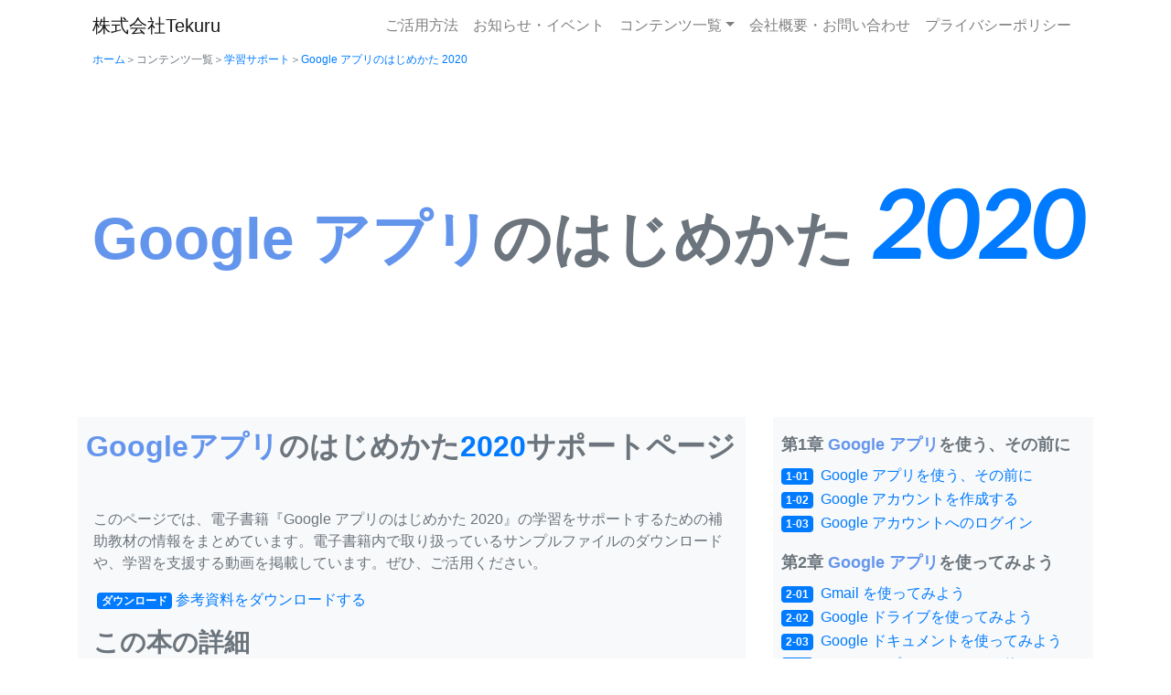

--- FILE ---
content_type: text/html; charset=UTF-8
request_url: https://tekuru.com/contents/learning_support/googleapps_basic_2020/
body_size: 11866
content:

<!DOCTYPE html>
<html lang="ja">
  <head>
    <!-- Required meta tags -->
    <meta charset="utf-8">
    <meta name="viewport" content="width=device-width, initial-scale=1, shrink-to-fit=no">

    <!--style.css の方を優先する並び-->
    <link rel='stylesheet' href='https://tekuru.com/wp-content/themes/tekuru20200821/lib/css/bootstrap.min.css' >
    <link rel="stylesheet" href="https://tekuru.com/wp-content/themes/tekuru20200821/style.css"><!--スタイルシートの呼び出し-->

    <link rel="preconnect" href="https://fonts.gstatic.com">
    <!--2020-->
    <link href="https://fonts.googleapis.com/css2?family=Lato:ital@1&display=swap" rel="stylesheet">
    <!--2021-->
    <link href="https://fonts.googleapis.com/css2?family=Viaoda+Libre&display=swap" rel="stylesheet">


    <!--Google Fonts-->
    <link rel="stylesheet" href="https://fonts.googleapis.com/css2?family=Material+Symbols+Outlined:opsz,wght,FILL,GRAD@20..48,100..700,0..1,-50..200" />


    <!-- Optional JavaScript -->
    <!-- jQuery first, then Popper.js, then Bootstrap JS     -->
    <script src="https://code.jquery.com/jquery-3.3.1.min.js" integrity="sha384-tsQFqpEReu7ZLhBV2VZlAu7zcOV+rXbYlF2cqB8txI/8aZajjp4Bqd+V6D5IgvKT" crossorigin="anonymous"></script>
    <script src="https://cdnjs.cloudflare.com/ajax/libs/popper.js/1.14.7/umd/popper.min.js" integrity="sha384-UO2eT0CpHqdSJQ6hJty5KVphtPhzWj9WO1clHTMGa3JDZwrnQq4sF86dIHNDz0W1" crossorigin="anonymous"></script>
    <script src="https://stackpath.bootstrapcdn.com/bootstrap/4.3.1/js/bootstrap.min.js" integrity="sha384-JjSmVgyd0p3pXB1rRibZUAYoIIy6OrQ6VrjIEaFf/nJGzIxFDsf4x0xIM+B07jRM" crossorigin="anonymous"></script>

    <script>
    // 無効なフィールドがある場合にフォーム送信を無効にするスターターJavaScriptの例
    (function() {
      'use strict';

      window.addEventListener('load', function() {
        // カスタムブートストラップ検証スタイルを適用するすべてのフォームを取得
        var forms = document.getElementsByClassName('needs-validation');
        // ループして帰順を防ぐ
        var validation = Array.prototype.filter.call(forms, function(form) {
          form.addEventListener('submit', function(event) {
            if (form.checkValidity() === false) {
              event.preventDefault();
              event.stopPropagation();
            }
            form.classList.add('was-validated');
          }, false);
        });
      }, false);
    })();
    </script>

    <!-- ＃リンクのスムーズスクロール -->
    <script>
      $(function(){
        // #で始まるリンクをクリックしたら実行されます
        $('a[href^="#"]').click(function() {
          // スクロールの速度
          var speed = 400; // ミリ秒で記述
          var href= $(this).attr("href");
          var target = $(href == "#" || href == "" ? 'html' : href);
          var position = target.offset().top;
          $('body,html').animate({scrollTop:position}, speed, 'swing');
          return false;
        });
      });
    </script>

    <!--#topへ戻る  -->
    <style type="text/css">
    #topbutton {
       /* ▼ボタンの表示位置を画面の右下に固定 */
       position: fixed; /* ←表示場所を固定 */
       bottom: 27px;   /* ←下端からの距離 */
       right: 18px;    /* ←右端からの距離 */
       width: 140px;     /* ←横幅 */

       /* ▼最初は非表示にしておく */
       display: none;

       /* ▼配色・配置・文字の装飾など */
       background-color: #2525aa; /* ←背景色 */
       opacity: 0.75;        /* ←透明度 */
       border-radius: 5px;  /* ←角丸の半径 */
       text-align: center;  /* ←文字の位置 */
       font-size: 120%;     /* ←文字サイズ */
       font-weight: bold;   /* ←文字の太さ */
       margin: 0px;          /* ←外側の余白 */
       padding: 5px;       /* ←内側の余白 */

       z-index: 2; /* 背面になることを防止*/
    }

    #topbutton a {
       /* ▼リンクの装飾 */
       color: white;          /* ←文字色 */
       text-decoration: none; /* ←下線なし */
    }

    #topbutton a:hover {
       /* ▼マウスが載ったときの装飾 */
       color: yellow;              /* ←文字色 */
       /* text-decoration: underline;  ←下線あり */
       text-decoration: none; /* ←下線なし */
    }
    </style>
    
    <script type="text/javascript">
    $(function() {
       // スクロールしたときに実行
       $(window).scroll(function () {
          // 目的のスクロール量を設定(px)
          var TargetPos = 350;
          // 現在のスクロール位置を取得
          var ScrollPos = $(window).scrollTop();
          // 現在位置が目的のスクロール量に達しているかどうかを判断
          if( ScrollPos >= TargetPos) {
             // 達していれば表示
             $("#topbutton").fadeIn();
          }
          else {
             // 達していなければ非表示
             $("#topbutton").fadeOut();
          }
       });
    });
    </script>

    <!--ふんわりフェードイン-->
    <style type="text/css">
    .effect-fade {
      opacity : 0;
      transform : translate(0px, 40%);
      transition : all 1750ms;
    }

    .effect-fade.effect-scroll {
      opacity : 1;
      transform : translate(0, 0);
    }
    </style>

    <script>
    window.onload = function() {
      scroll_effect();

      $(window).scroll(function(){
       scroll_effect();
      });

      function scroll_effect(){
       $('.effect-fade').each(function(){
        var elemPos = $(this).offset().top;
        var scroll = $(window).scrollTop();
        var windowHeight = $(window).height();
        if (scroll > elemPos - windowHeight){
         $(this).addClass('effect-scroll');
        }
       });
      }
    }
    </script>

    <!--ツールチップ-->
    <script>
      $(function () {
        $('[data-toggle="tooltip"]').tooltip()
      })
    </script>

    <style type="text/css">
    .tooltip-inner {
      max-width: 100%;
    }
    </style>

    <!-- Google tag (gtag.js) -->
    <script async src="https://www.googletagmanager.com/gtag/js?id=G-7Q06JX0E61"></script>
    <script>
      window.dataLayer = window.dataLayer || [];
      function gtag(){dataLayer.push(arguments);}
      gtag('js', new Date());

      gtag('config', 'G-7Q06JX0E61');
    </script>

    <link rel="shortcut icon" href="https://tekuru.com/wp-content/themes/tekuru20200821/img/favicon.png">
    <title>株式会社Tekuru｜
      Google アプリのはじめかた 2020    </title> 

    <style>
    .material-symbols-outlined {
      font-variation-settings:
      'FILL' 0,
      'wght' 400,
      'GRAD' 0,
      'opsz' 24
    }
    </style>

    <meta name="description" content="IT初心者に向け、GmailやGoogleスプレッドシートなど、各Googleアプリの使い方をお伝えしています。Kindle本(電子書籍)をAmazonで、動画教材を Udemy で配信しています。">
    <meta name="Keywords" content="Gmail,Google,Google アプリ,G Suite,Microsoft Office,Excel,IT初心者,Google 教材">

  <meta name='robots' content='max-image-preview:large' />
<link rel="alternate" title="oEmbed (JSON)" type="application/json+oembed" href="https://tekuru.com/wp-json/oembed/1.0/embed?url=https%3A%2F%2Ftekuru.com%2Fcontents%2Flearning_support%2Fgoogleapps_basic_2020%2F" />
<link rel="alternate" title="oEmbed (XML)" type="text/xml+oembed" href="https://tekuru.com/wp-json/oembed/1.0/embed?url=https%3A%2F%2Ftekuru.com%2Fcontents%2Flearning_support%2Fgoogleapps_basic_2020%2F&#038;format=xml" />
<style id='wp-img-auto-sizes-contain-inline-css' type='text/css'>
img:is([sizes=auto i],[sizes^="auto," i]){contain-intrinsic-size:3000px 1500px}
/*# sourceURL=wp-img-auto-sizes-contain-inline-css */
</style>
<style id='wp-emoji-styles-inline-css' type='text/css'>

	img.wp-smiley, img.emoji {
		display: inline !important;
		border: none !important;
		box-shadow: none !important;
		height: 1em !important;
		width: 1em !important;
		margin: 0 0.07em !important;
		vertical-align: -0.1em !important;
		background: none !important;
		padding: 0 !important;
	}
/*# sourceURL=wp-emoji-styles-inline-css */
</style>
<style id='wp-block-library-inline-css' type='text/css'>
:root{--wp-block-synced-color:#7a00df;--wp-block-synced-color--rgb:122,0,223;--wp-bound-block-color:var(--wp-block-synced-color);--wp-editor-canvas-background:#ddd;--wp-admin-theme-color:#007cba;--wp-admin-theme-color--rgb:0,124,186;--wp-admin-theme-color-darker-10:#006ba1;--wp-admin-theme-color-darker-10--rgb:0,107,160.5;--wp-admin-theme-color-darker-20:#005a87;--wp-admin-theme-color-darker-20--rgb:0,90,135;--wp-admin-border-width-focus:2px}@media (min-resolution:192dpi){:root{--wp-admin-border-width-focus:1.5px}}.wp-element-button{cursor:pointer}:root .has-very-light-gray-background-color{background-color:#eee}:root .has-very-dark-gray-background-color{background-color:#313131}:root .has-very-light-gray-color{color:#eee}:root .has-very-dark-gray-color{color:#313131}:root .has-vivid-green-cyan-to-vivid-cyan-blue-gradient-background{background:linear-gradient(135deg,#00d084,#0693e3)}:root .has-purple-crush-gradient-background{background:linear-gradient(135deg,#34e2e4,#4721fb 50%,#ab1dfe)}:root .has-hazy-dawn-gradient-background{background:linear-gradient(135deg,#faaca8,#dad0ec)}:root .has-subdued-olive-gradient-background{background:linear-gradient(135deg,#fafae1,#67a671)}:root .has-atomic-cream-gradient-background{background:linear-gradient(135deg,#fdd79a,#004a59)}:root .has-nightshade-gradient-background{background:linear-gradient(135deg,#330968,#31cdcf)}:root .has-midnight-gradient-background{background:linear-gradient(135deg,#020381,#2874fc)}:root{--wp--preset--font-size--normal:16px;--wp--preset--font-size--huge:42px}.has-regular-font-size{font-size:1em}.has-larger-font-size{font-size:2.625em}.has-normal-font-size{font-size:var(--wp--preset--font-size--normal)}.has-huge-font-size{font-size:var(--wp--preset--font-size--huge)}.has-text-align-center{text-align:center}.has-text-align-left{text-align:left}.has-text-align-right{text-align:right}.has-fit-text{white-space:nowrap!important}#end-resizable-editor-section{display:none}.aligncenter{clear:both}.items-justified-left{justify-content:flex-start}.items-justified-center{justify-content:center}.items-justified-right{justify-content:flex-end}.items-justified-space-between{justify-content:space-between}.screen-reader-text{border:0;clip-path:inset(50%);height:1px;margin:-1px;overflow:hidden;padding:0;position:absolute;width:1px;word-wrap:normal!important}.screen-reader-text:focus{background-color:#ddd;clip-path:none;color:#444;display:block;font-size:1em;height:auto;left:5px;line-height:normal;padding:15px 23px 14px;text-decoration:none;top:5px;width:auto;z-index:100000}html :where(.has-border-color){border-style:solid}html :where([style*=border-top-color]){border-top-style:solid}html :where([style*=border-right-color]){border-right-style:solid}html :where([style*=border-bottom-color]){border-bottom-style:solid}html :where([style*=border-left-color]){border-left-style:solid}html :where([style*=border-width]){border-style:solid}html :where([style*=border-top-width]){border-top-style:solid}html :where([style*=border-right-width]){border-right-style:solid}html :where([style*=border-bottom-width]){border-bottom-style:solid}html :where([style*=border-left-width]){border-left-style:solid}html :where(img[class*=wp-image-]){height:auto;max-width:100%}:where(figure){margin:0 0 1em}html :where(.is-position-sticky){--wp-admin--admin-bar--position-offset:var(--wp-admin--admin-bar--height,0px)}@media screen and (max-width:600px){html :where(.is-position-sticky){--wp-admin--admin-bar--position-offset:0px}}

/*# sourceURL=wp-block-library-inline-css */
</style><style id='wp-block-heading-inline-css' type='text/css'>
h1:where(.wp-block-heading).has-background,h2:where(.wp-block-heading).has-background,h3:where(.wp-block-heading).has-background,h4:where(.wp-block-heading).has-background,h5:where(.wp-block-heading).has-background,h6:where(.wp-block-heading).has-background{padding:1.25em 2.375em}h1.has-text-align-left[style*=writing-mode]:where([style*=vertical-lr]),h1.has-text-align-right[style*=writing-mode]:where([style*=vertical-rl]),h2.has-text-align-left[style*=writing-mode]:where([style*=vertical-lr]),h2.has-text-align-right[style*=writing-mode]:where([style*=vertical-rl]),h3.has-text-align-left[style*=writing-mode]:where([style*=vertical-lr]),h3.has-text-align-right[style*=writing-mode]:where([style*=vertical-rl]),h4.has-text-align-left[style*=writing-mode]:where([style*=vertical-lr]),h4.has-text-align-right[style*=writing-mode]:where([style*=vertical-rl]),h5.has-text-align-left[style*=writing-mode]:where([style*=vertical-lr]),h5.has-text-align-right[style*=writing-mode]:where([style*=vertical-rl]),h6.has-text-align-left[style*=writing-mode]:where([style*=vertical-lr]),h6.has-text-align-right[style*=writing-mode]:where([style*=vertical-rl]){rotate:180deg}
/*# sourceURL=https://tekuru.com/wp-includes/blocks/heading/style.min.css */
</style>
<style id='wp-block-paragraph-inline-css' type='text/css'>
.is-small-text{font-size:.875em}.is-regular-text{font-size:1em}.is-large-text{font-size:2.25em}.is-larger-text{font-size:3em}.has-drop-cap:not(:focus):first-letter{float:left;font-size:8.4em;font-style:normal;font-weight:100;line-height:.68;margin:.05em .1em 0 0;text-transform:uppercase}body.rtl .has-drop-cap:not(:focus):first-letter{float:none;margin-left:.1em}p.has-drop-cap.has-background{overflow:hidden}:root :where(p.has-background){padding:1.25em 2.375em}:where(p.has-text-color:not(.has-link-color)) a{color:inherit}p.has-text-align-left[style*="writing-mode:vertical-lr"],p.has-text-align-right[style*="writing-mode:vertical-rl"]{rotate:180deg}
/*# sourceURL=https://tekuru.com/wp-includes/blocks/paragraph/style.min.css */
</style>
<style id='global-styles-inline-css' type='text/css'>
:root{--wp--preset--aspect-ratio--square: 1;--wp--preset--aspect-ratio--4-3: 4/3;--wp--preset--aspect-ratio--3-4: 3/4;--wp--preset--aspect-ratio--3-2: 3/2;--wp--preset--aspect-ratio--2-3: 2/3;--wp--preset--aspect-ratio--16-9: 16/9;--wp--preset--aspect-ratio--9-16: 9/16;--wp--preset--color--black: #000000;--wp--preset--color--cyan-bluish-gray: #abb8c3;--wp--preset--color--white: #ffffff;--wp--preset--color--pale-pink: #f78da7;--wp--preset--color--vivid-red: #cf2e2e;--wp--preset--color--luminous-vivid-orange: #ff6900;--wp--preset--color--luminous-vivid-amber: #fcb900;--wp--preset--color--light-green-cyan: #7bdcb5;--wp--preset--color--vivid-green-cyan: #00d084;--wp--preset--color--pale-cyan-blue: #8ed1fc;--wp--preset--color--vivid-cyan-blue: #0693e3;--wp--preset--color--vivid-purple: #9b51e0;--wp--preset--gradient--vivid-cyan-blue-to-vivid-purple: linear-gradient(135deg,rgb(6,147,227) 0%,rgb(155,81,224) 100%);--wp--preset--gradient--light-green-cyan-to-vivid-green-cyan: linear-gradient(135deg,rgb(122,220,180) 0%,rgb(0,208,130) 100%);--wp--preset--gradient--luminous-vivid-amber-to-luminous-vivid-orange: linear-gradient(135deg,rgb(252,185,0) 0%,rgb(255,105,0) 100%);--wp--preset--gradient--luminous-vivid-orange-to-vivid-red: linear-gradient(135deg,rgb(255,105,0) 0%,rgb(207,46,46) 100%);--wp--preset--gradient--very-light-gray-to-cyan-bluish-gray: linear-gradient(135deg,rgb(238,238,238) 0%,rgb(169,184,195) 100%);--wp--preset--gradient--cool-to-warm-spectrum: linear-gradient(135deg,rgb(74,234,220) 0%,rgb(151,120,209) 20%,rgb(207,42,186) 40%,rgb(238,44,130) 60%,rgb(251,105,98) 80%,rgb(254,248,76) 100%);--wp--preset--gradient--blush-light-purple: linear-gradient(135deg,rgb(255,206,236) 0%,rgb(152,150,240) 100%);--wp--preset--gradient--blush-bordeaux: linear-gradient(135deg,rgb(254,205,165) 0%,rgb(254,45,45) 50%,rgb(107,0,62) 100%);--wp--preset--gradient--luminous-dusk: linear-gradient(135deg,rgb(255,203,112) 0%,rgb(199,81,192) 50%,rgb(65,88,208) 100%);--wp--preset--gradient--pale-ocean: linear-gradient(135deg,rgb(255,245,203) 0%,rgb(182,227,212) 50%,rgb(51,167,181) 100%);--wp--preset--gradient--electric-grass: linear-gradient(135deg,rgb(202,248,128) 0%,rgb(113,206,126) 100%);--wp--preset--gradient--midnight: linear-gradient(135deg,rgb(2,3,129) 0%,rgb(40,116,252) 100%);--wp--preset--font-size--small: 13px;--wp--preset--font-size--medium: 20px;--wp--preset--font-size--large: 36px;--wp--preset--font-size--x-large: 42px;--wp--preset--spacing--20: 0.44rem;--wp--preset--spacing--30: 0.67rem;--wp--preset--spacing--40: 1rem;--wp--preset--spacing--50: 1.5rem;--wp--preset--spacing--60: 2.25rem;--wp--preset--spacing--70: 3.38rem;--wp--preset--spacing--80: 5.06rem;--wp--preset--shadow--natural: 6px 6px 9px rgba(0, 0, 0, 0.2);--wp--preset--shadow--deep: 12px 12px 50px rgba(0, 0, 0, 0.4);--wp--preset--shadow--sharp: 6px 6px 0px rgba(0, 0, 0, 0.2);--wp--preset--shadow--outlined: 6px 6px 0px -3px rgb(255, 255, 255), 6px 6px rgb(0, 0, 0);--wp--preset--shadow--crisp: 6px 6px 0px rgb(0, 0, 0);}:where(.is-layout-flex){gap: 0.5em;}:where(.is-layout-grid){gap: 0.5em;}body .is-layout-flex{display: flex;}.is-layout-flex{flex-wrap: wrap;align-items: center;}.is-layout-flex > :is(*, div){margin: 0;}body .is-layout-grid{display: grid;}.is-layout-grid > :is(*, div){margin: 0;}:where(.wp-block-columns.is-layout-flex){gap: 2em;}:where(.wp-block-columns.is-layout-grid){gap: 2em;}:where(.wp-block-post-template.is-layout-flex){gap: 1.25em;}:where(.wp-block-post-template.is-layout-grid){gap: 1.25em;}.has-black-color{color: var(--wp--preset--color--black) !important;}.has-cyan-bluish-gray-color{color: var(--wp--preset--color--cyan-bluish-gray) !important;}.has-white-color{color: var(--wp--preset--color--white) !important;}.has-pale-pink-color{color: var(--wp--preset--color--pale-pink) !important;}.has-vivid-red-color{color: var(--wp--preset--color--vivid-red) !important;}.has-luminous-vivid-orange-color{color: var(--wp--preset--color--luminous-vivid-orange) !important;}.has-luminous-vivid-amber-color{color: var(--wp--preset--color--luminous-vivid-amber) !important;}.has-light-green-cyan-color{color: var(--wp--preset--color--light-green-cyan) !important;}.has-vivid-green-cyan-color{color: var(--wp--preset--color--vivid-green-cyan) !important;}.has-pale-cyan-blue-color{color: var(--wp--preset--color--pale-cyan-blue) !important;}.has-vivid-cyan-blue-color{color: var(--wp--preset--color--vivid-cyan-blue) !important;}.has-vivid-purple-color{color: var(--wp--preset--color--vivid-purple) !important;}.has-black-background-color{background-color: var(--wp--preset--color--black) !important;}.has-cyan-bluish-gray-background-color{background-color: var(--wp--preset--color--cyan-bluish-gray) !important;}.has-white-background-color{background-color: var(--wp--preset--color--white) !important;}.has-pale-pink-background-color{background-color: var(--wp--preset--color--pale-pink) !important;}.has-vivid-red-background-color{background-color: var(--wp--preset--color--vivid-red) !important;}.has-luminous-vivid-orange-background-color{background-color: var(--wp--preset--color--luminous-vivid-orange) !important;}.has-luminous-vivid-amber-background-color{background-color: var(--wp--preset--color--luminous-vivid-amber) !important;}.has-light-green-cyan-background-color{background-color: var(--wp--preset--color--light-green-cyan) !important;}.has-vivid-green-cyan-background-color{background-color: var(--wp--preset--color--vivid-green-cyan) !important;}.has-pale-cyan-blue-background-color{background-color: var(--wp--preset--color--pale-cyan-blue) !important;}.has-vivid-cyan-blue-background-color{background-color: var(--wp--preset--color--vivid-cyan-blue) !important;}.has-vivid-purple-background-color{background-color: var(--wp--preset--color--vivid-purple) !important;}.has-black-border-color{border-color: var(--wp--preset--color--black) !important;}.has-cyan-bluish-gray-border-color{border-color: var(--wp--preset--color--cyan-bluish-gray) !important;}.has-white-border-color{border-color: var(--wp--preset--color--white) !important;}.has-pale-pink-border-color{border-color: var(--wp--preset--color--pale-pink) !important;}.has-vivid-red-border-color{border-color: var(--wp--preset--color--vivid-red) !important;}.has-luminous-vivid-orange-border-color{border-color: var(--wp--preset--color--luminous-vivid-orange) !important;}.has-luminous-vivid-amber-border-color{border-color: var(--wp--preset--color--luminous-vivid-amber) !important;}.has-light-green-cyan-border-color{border-color: var(--wp--preset--color--light-green-cyan) !important;}.has-vivid-green-cyan-border-color{border-color: var(--wp--preset--color--vivid-green-cyan) !important;}.has-pale-cyan-blue-border-color{border-color: var(--wp--preset--color--pale-cyan-blue) !important;}.has-vivid-cyan-blue-border-color{border-color: var(--wp--preset--color--vivid-cyan-blue) !important;}.has-vivid-purple-border-color{border-color: var(--wp--preset--color--vivid-purple) !important;}.has-vivid-cyan-blue-to-vivid-purple-gradient-background{background: var(--wp--preset--gradient--vivid-cyan-blue-to-vivid-purple) !important;}.has-light-green-cyan-to-vivid-green-cyan-gradient-background{background: var(--wp--preset--gradient--light-green-cyan-to-vivid-green-cyan) !important;}.has-luminous-vivid-amber-to-luminous-vivid-orange-gradient-background{background: var(--wp--preset--gradient--luminous-vivid-amber-to-luminous-vivid-orange) !important;}.has-luminous-vivid-orange-to-vivid-red-gradient-background{background: var(--wp--preset--gradient--luminous-vivid-orange-to-vivid-red) !important;}.has-very-light-gray-to-cyan-bluish-gray-gradient-background{background: var(--wp--preset--gradient--very-light-gray-to-cyan-bluish-gray) !important;}.has-cool-to-warm-spectrum-gradient-background{background: var(--wp--preset--gradient--cool-to-warm-spectrum) !important;}.has-blush-light-purple-gradient-background{background: var(--wp--preset--gradient--blush-light-purple) !important;}.has-blush-bordeaux-gradient-background{background: var(--wp--preset--gradient--blush-bordeaux) !important;}.has-luminous-dusk-gradient-background{background: var(--wp--preset--gradient--luminous-dusk) !important;}.has-pale-ocean-gradient-background{background: var(--wp--preset--gradient--pale-ocean) !important;}.has-electric-grass-gradient-background{background: var(--wp--preset--gradient--electric-grass) !important;}.has-midnight-gradient-background{background: var(--wp--preset--gradient--midnight) !important;}.has-small-font-size{font-size: var(--wp--preset--font-size--small) !important;}.has-medium-font-size{font-size: var(--wp--preset--font-size--medium) !important;}.has-large-font-size{font-size: var(--wp--preset--font-size--large) !important;}.has-x-large-font-size{font-size: var(--wp--preset--font-size--x-large) !important;}
/*# sourceURL=global-styles-inline-css */
</style>

<style id='classic-theme-styles-inline-css' type='text/css'>
/*! This file is auto-generated */
.wp-block-button__link{color:#fff;background-color:#32373c;border-radius:9999px;box-shadow:none;text-decoration:none;padding:calc(.667em + 2px) calc(1.333em + 2px);font-size:1.125em}.wp-block-file__button{background:#32373c;color:#fff;text-decoration:none}
/*# sourceURL=/wp-includes/css/classic-themes.min.css */
</style>
<link rel='stylesheet' id='toc-screen-css' href='https://tekuru.com/wp-content/plugins/table-of-contents-plus/screen.min.css?ver=2411.1' type='text/css' media='all' />
<style id='toc-screen-inline-css' type='text/css'>
div#toc_container {background: #f9f9f9;border: 1px solid #aaaaaa;}
/*# sourceURL=toc-screen-inline-css */
</style>
<script type="text/javascript" src="https://tekuru.com/wp-includes/js/jquery/jquery.min.js?ver=3.7.1" id="jquery-core-js"></script>
<script type="text/javascript" src="https://tekuru.com/wp-includes/js/jquery/jquery-migrate.min.js?ver=3.4.1" id="jquery-migrate-js"></script>
<link rel="https://api.w.org/" href="https://tekuru.com/wp-json/" /><link rel="alternate" title="JSON" type="application/json" href="https://tekuru.com/wp-json/wp/v2/pages/47" /><link rel="EditURI" type="application/rsd+xml" title="RSD" href="https://tekuru.com/xmlrpc.php?rsd" />
<meta name="generator" content="WordPress 6.9" />
<link rel="canonical" href="https://tekuru.com/contents/learning_support/googleapps_basic_2020/" />
<link rel='shortlink' href='https://tekuru.com/?p=47' />
<!--システム・プラグイン用-->
  

  </head>
 
  <body style="background-color:#ffffff; font-family:'Roboto',sans-serif;" class="wp-singular page-template page-template-apps_basic_2020 page-template-apps_basic_2020-php page page-id-47 page-parent page-child parent-pageid-44 wp-theme-tekuru20200821">
  <div class="text-secondary">

  <p id="topbutton">
    <a href="#index" onclick="$('html,body').animate({ scrollTop: 0 }); return false;">▲TOPへ戻る</a>
  </p>

  <div class="container"><!--width+レスポンシブ-->
    <div class="row"><!--グリッドのお約束１-->
      <div class="col-12"><!--グリッドのお約束２-->
        <nav class="navbar navbar-expand-md navbar-light">
          <a class="navbar-brand" href="https://tekuru.com/">
            株式会社Tekuru          </a>
          <button type="button" class="navbar-toggler" data-toggle="collapse" data-target="#bs4navbar" aria-controls="bs4navbar" aria-expanded="false" aria-label="Toggle navigation">
            <span class="navbar-toggler-icon"></span>
          </button>
            <div id="bs4navbar" class="collapse navbar-collapse"><ul id="menu-main_menu" class="navbar-nav  ml-auto"><li id="menu-item-26" class="menu-item menu-item-type-custom menu-item-object-custom menu-item-home menu-item-26 nav-item"><a href="https://tekuru.com/#use" class="nav-link">ご活用方法</a></li>
<li id="menu-item-25" class="menu-item menu-item-type-post_type menu-item-object-page menu-item-25 nav-item"><a href="https://tekuru.com/news/" class="nav-link">お知らせ・イベント</a></li>
<li id="menu-item-23" class="menu-item menu-item-type-post_type menu-item-object-page current-page-ancestor menu-item-has-children menu-item-23 nav-item dropdown"><a href="https://tekuru.com/contents/" class="nav-link dropdown-toggle" data-toggle="dropdown">コンテンツ一覧</a>
<div class="dropdown-menu">
<a href="https://tekuru.com/contents/ebooks/" class=" dropdown-item">電子書籍のご紹介</a><a href="https://tekuru.com/contents/movies/" class=" dropdown-item">動画教材のご紹介</a><a href="https://www.youtube.com/channel/UCpQfWE0TpewbXYnGyxxBkow/" class=" dropdown-item">YouTube のご紹介</a><a href="https://tekuru.com/contents/blog/" class=" dropdown-item">ブログのご紹介</a><a href="https://tekuru.com/contents/learning_support/" class=" dropdown-item">学習サポート</a><a href="https://tekuru.com/contents/it_training/" class=" dropdown-item">Google Workspace・Microsoft 365 IT研修</a></div>
</li>
<li id="menu-item-24" class="menu-item menu-item-type-post_type menu-item-object-page menu-item-24 nav-item"><a href="https://tekuru.com/company/" class="nav-link">会社概要・お問い合わせ</a></li>
<li id="menu-item-3167" class="menu-item menu-item-type-post_type menu-item-object-page menu-item-3167 nav-item"><a href="https://tekuru.com/privacypolicy/" class="nav-link">プライバシーポリシー</a></li>
</ul></div>        </nav>
      </div>
    </div>
  </div>



<!--パンくず生成-->


<!--パンくず-->
      <div class="container">
       <div class="row">
        <div class="col-12" style="font-size:12px;">
         <div class="ml-3">
           <a href="https://tekuru.com/">ホーム</a>＞コンテンツ一覧＞<a href="https://tekuru.com/contents/learning_support/">学習サポート</a>＞<a href="https://tekuru.com/contents/learning_support/googleapps_basic_2020/">Google アプリのはじめかた 2020</a>         </div>
        </div>
       </div>
      </div>


      <div class="container">
       <div class="row">

        <!--PC-->
        <div class="col-12 d-none d-lg-block effect-fade">
          <h1 class="ml-3" style="font-size:64px; margin-top:110px; margin-bottom:120px;"><strong><span style="color:#6495ED;">Google アプリ</span>のはじめかた <span class="text-primary" style="font-size:100px; font-family: 'Lato', sans-serif;">2020</span></strong></h1>
        </div>
        <!--SP-->
         <div class="col-12 d-lg-none effect-fade">
          <h1 style="text-align:center; font-size:46px;">
            <p style="margin-top:70px;"><strong><span style="color:#6495ED;">Google アプリ</span></strong></p>
            <p style="margin-top:-20px;"><strong>のはじめかた <span class="text-primary" style=" font-family: 'Lato', sans-serif;">2020</span></strong></p>
          </h1>
        </div>

       </div>
      </div>


<!--コンテンツ-->
     <div class="container">
       <div class="row">
         <div class="col-12 d-none d-lg-block effect-fade" >
           <h2 class="ml-1 mb-2" style="font-size:48px;"><strong></strong></h2>
         </div>
         <div class="col-12 d-lg-none effect-fade">
           <h2 class=" mb-1" style="font-size:23px;"><strong></strong></h2>
         </div>
       </div>
     </div>


    <div class="container">
      <div class="row">

        <!--PC-->
        <div class="col-md-8 mb-3" >
          <div class="bg-light border border-light pt-2" style="">
         
          <!--タイトル-->
          <div class="d-none d-md-block">
            <h3 class " ml-2 mt-1" style="font-size:36px; color: #6c757d;"><strong><span class="ml-2"><a style="font-size:32px;"><span style="color:#6495ED;">Googleアプリ</span>のはじめかた<span class="text-primary">2020</span>サポートページ</a></span></strong></h3>
          </div>

          <div class="d-md-none">
            <h3 class="" style="font-size:22px; color: #6c757d;"><strong><span class="ml-2"><a style="font-size:32px;"><span style="color:#6495ED;">Googleアプリ</span>のはじめかた<span class="text-primary">2020</span>サポートページ</a></span></strong></h3>
          </div>

            <div class="m-3" style="color: #6c757d;"><!--本文-->
                            
<p>このページでは、電子書籍『Google アプリのはじめかた 2020』の学習をサポートするための補助教材の情報をまとめています。電子書籍内で取り扱っているサンプルファイルのダウンロードや、学習を支援する動画を掲載しています。ぜひ、ご活用ください。</p>



<p><a href="https://tekuru.com/contents/learning_support/googleapps_basic_2020/references/"><span class="badge badge-primary mx-1 mb-1">ダウンロード</span>参考資料をダウンロードする</a></p>



<h3 class="has-text-align-left wp-block-heading" style="font-size:28px"><strong>この本の詳細</strong></h3>



<figure class="alignleft size-large is-resized">
<img fetchpriority="high" decoding="async" width="640" height="1024" style="width:35%; height:35%" src="https://tekuru.com/wp-content/uploads/2020/11/CoverGoogleAppsBasicJP2020-640x1024.jpg" alt="" class="wp-image-657" srcset="https://tekuru.com/wp-content/uploads/2020/11/CoverGoogleAppsBasicJP2020-640x1024.jpg 640w, https://tekuru.com/wp-content/uploads/2020/11/CoverGoogleAppsBasicJP2020-188x300.jpg 188w, https://tekuru.com/wp-content/uploads/2020/11/CoverGoogleAppsBasicJP2020-768x1229.jpg 768w, https://tekuru.com/wp-content/uploads/2020/11/CoverGoogleAppsBasicJP2020-960x1536.jpg 960w, https://tekuru.com/wp-content/uploads/2020/11/CoverGoogleAppsBasicJP2020-1280x2048.jpg 1280w, https://tekuru.com/wp-content/uploads/2020/11/CoverGoogleAppsBasicJP2020.jpg 1600w" sizes="(max-width: 640px) 100vw, 640px" /></figure>



<p></p>



<p></p>



<p><br>　この本は、Google アカウントやGmail のアドレスを持っていれば誰でも使用できるGoogle の大変便利なアプリの解説を行っている入門書です。IT初心者の方ではじめてGoogle サービスを活用してみようと思っている方に基本的な機能を体験してもらえるように設計しています。</p>



<p>　パソコン初心者の方は、この本の中に画像で示している操作手順を、一緒にご自身のパソコンやスマートフォンで体験してみてください。</p>



<p>　この本の内容で、文字や画像だけでの理解では難しい時、対応する箇所の解説動画をぜひご覧ください。実際にどのような操作を行うのかを音声の解説と、実際の画面での動作を観ることで学習をより効果的にできるはずです。</p>



<p>　また、Google アカウントを持っていたら、そもそも何ができるのかという気づきをきっと得られると思いますので、この本からパソコンの活用をもっと学んでみたい、パソコンってたのしいな、Google すごいな、などと思いはじめ、たのしく学習を行うことができます。</p>



<div class="my-5"></div>



<h3 style="font-size:28px"><span class="has-inline-color has-black-color"><strong><span style="color:#6495ED;">Google アプリ</span></strong></span><strong>のはじめかた <span class="text-primary" style="font-size:36px; font-family: 'Lato', sans-serif;">2020</span> 解説動画まとめ</strong></h3>



<div class="my-4"></div>



<h4 class="wp-block-heading"><strong>第1章 <span style="color:#6495ED;">Google アプリ</span>を使う、その前に</strong></h4>



<p><a href="https://tekuru.com/contents/learning_support/googleapps_basic_2020/1_01/"><span class="badge badge-primary mx-1 mb-1">1-01</span>Google アプリを使う、その前に<br></a><a href="https://tekuru.com/contents/learning_support/googleapps_basic_2020/1_02"><span class="badge badge-primary mx-1 mb-1">1-02</span>Google アカウントを作成する<br></a><a href="https://tekuru.com/contents/learning_support/googleapps_basic_2020/1_03"><span class="badge badge-primary mx-1 mb-1">1-03</span>Google アカウントへのログイン</a></p>



<div class="my-4"></div>



<h4 class="wp-block-heading"><strong>第2章 <span style="color:#6495ED;">Google アプリ</span>を使ってみよう</strong></h4>



<p><a href="https://tekuru.com/contents/learning_support/googleapps_basic_2020/2_01/"><span class="badge badge-primary mx-1 mb-1">2-01</span>Gmail を使ってみよう<br></a><a href="https://tekuru.com/contents/learning_support/googleapps_basic_2020/2_02/"><span class="badge badge-primary mx-1 mb-1">2-02</span>Google ドライブを使ってみよう<br></a><a href="https://tekuru.com/contents/learning_support/googleapps_basic_2020/2_03/"><span class="badge badge-primary mx-1 mb-1">2-03</span>Google ドキュメントを使ってみよう<br></a><a href="https://tekuru.com/contents/learning_support/googleapps_basic_2020/2_04/"><span class="badge badge-primary mx-1 mb-1">2-04</span>Google スプレッドシートを使ってみよう<br></a><a href="https://tekuru.com/contents/learning_support/googleapps_basic_2020/2_05/"><span class="badge badge-primary mx-1 mb-1">2-05</span>Google スライドを使ってみよう</a></p>
                          </div><!--本文-->

          </div>
        </div>


      <!--サイドバー-->
        <div class="col-md-4" >
         <div class="bg-light border border-light py-3">

          <div class="ml-2 mb-2" style="font-size:18px; color: #6c757d;"><strong>第1章 <span style="color:#6495ED;">Google アプリ</span>を使う、その前に</strong></div>
          <div><a href="https://tekuru.com/contents/learning_support/googleapps_basic_2020/1_01/"><span class="badge badge-primary mx-2 mb-1">1-01</span>Google アプリを使う、その前に</a></div>
          <div><a href="https://tekuru.com/contents/learning_support/googleapps_basic_2020/1_02/"><span class="badge badge-primary mx-2 mb-1">1-02</span>Google アカウントを作成する</a></div>
          <div><a href="https://tekuru.com/contents/learning_support/googleapps_basic_2020/1_03/"><span class="badge badge-primary mx-2 mb-1">1-03</span>Google アカウントへのログイン</a></div>

          <div class="ml-2 mt-3 mb-2" style="font-size:18px; color: #6c757d;"><strong>第2章 <span style="color:#6495ED;">Google アプリ</span>を使ってみよう</strong></div>
          <div><a href="https://tekuru.com/contents/learning_support/googleapps_basic_2020/2_01/"><span class="badge badge-primary mx-2 mb-1">2-01</span>Gmail を使ってみよう</a></div>
          <div><a href="https://tekuru.com/contents/learning_support/googleapps_basic_2020/2_02/"><span class="badge badge-primary mx-2 mb-1">2-02</span>Google ドライブを使ってみよう</a></div>
          <div><a href="https://tekuru.com/contents/learning_support/googleapps_basic_2020/2_03/"><span class="badge badge-primary mx-2 mb-1">2-03</span>Google ドキュメントを使ってみよう</a></div>
          <div><a href="https://tekuru.com/contents/learning_support/googleapps_basic_2020/2_04/"><span class="badge badge-primary mx-2 mb-1">2-04</span>Google スプレッドシートを使ってみよう</a></div>
          <div><a href="https://tekuru.com/contents/learning_support/googleapps_basic_2020/2_05/"><span class="badge badge-primary mx-2 mb-1">2-05</span>Google スライドを使ってみよう</a></div>

          <div class="ml-2 mt-3 mb-2" style="font-size:18px; color: #6c757d;"><a href="https://tekuru.com/contents/learning_support/googleapps_basic_2020/references/"><strong>参考資料ダウンロード</strong></a></div>


       </div><!--row-->
      </div><!--container-->

      </div>
    </div>


<!--Footer-->
  <div class="container border-top mt-3">
   <div class="row ml-3 ">
      <div class="col-md-4">
         <a class="mt-2">サイトメニュー</a>
             <div class="menu-main_menu-container"><ul id="menu-main_menu-1" class="menu"><li class="menu-item menu-item-type-custom menu-item-object-custom menu-item-home menu-item-26"><a href="https://tekuru.com/#use">ご活用方法</a></li>
<li class="menu-item menu-item-type-post_type menu-item-object-page menu-item-25"><a href="https://tekuru.com/news/">お知らせ・イベント</a></li>
<li class="menu-item menu-item-type-post_type menu-item-object-page current-page-ancestor menu-item-has-children menu-item-23"><a href="https://tekuru.com/contents/">コンテンツ一覧</a>
<ul class="sub-menu">
	<li class="menu-item menu-item-type-post_type menu-item-object-page menu-item-20"><a href="https://tekuru.com/contents/ebooks/">電子書籍のご紹介</a></li>
	<li class="menu-item menu-item-type-post_type menu-item-object-page menu-item-21"><a href="https://tekuru.com/contents/movies/">動画教材のご紹介</a></li>
	<li class="menu-item menu-item-type-custom menu-item-object-custom menu-item-27"><a href="https://www.youtube.com/channel/UCpQfWE0TpewbXYnGyxxBkow/">YouTube のご紹介</a></li>
	<li class="menu-item menu-item-type-post_type menu-item-object-page menu-item-22"><a href="https://tekuru.com/contents/blog/">ブログのご紹介</a></li>
	<li class="menu-item menu-item-type-post_type menu-item-object-page current-page-ancestor menu-item-81"><a href="https://tekuru.com/contents/learning_support/">学習サポート</a></li>
	<li class="menu-item menu-item-type-post_type menu-item-object-page menu-item-3197"><a href="https://tekuru.com/contents/it_training/">Google Workspace・Microsoft 365 IT研修</a></li>
</ul>
</li>
<li class="menu-item menu-item-type-post_type menu-item-object-page menu-item-24"><a href="https://tekuru.com/company/">会社概要・お問い合わせ</a></li>
<li class="menu-item menu-item-type-post_type menu-item-object-page menu-item-3167"><a href="https://tekuru.com/privacypolicy/">プライバシーポリシー</a></li>
</ul></div>      </div>

      <div class="col-md-4">
        <a class="mt-2">会社概要</a>
          <ul style="list-style-type: circle">
            <li>株式会社Tekuru</li>
              <li>〒171-0022<br>東京都豊島区南池袋3-9-5 3F</li>
              <li>E-mail:info@tekuru.com</li>
            </ul>
      </div>


      <div class="col-md-4">
      </div>


    </div>
  </div>


    <footer class="container">
     <p style="text-align:right">Copyright©2015- Tekuru Inc. All Rights Reserved.</p>
    </footer>

    <script type="speculationrules">
{"prefetch":[{"source":"document","where":{"and":[{"href_matches":"/*"},{"not":{"href_matches":["/wp-*.php","/wp-admin/*","/wp-content/uploads/*","/wp-content/*","/wp-content/plugins/*","/wp-content/themes/tekuru20200821/*","/*\\?(.+)"]}},{"not":{"selector_matches":"a[rel~=\"nofollow\"]"}},{"not":{"selector_matches":".no-prefetch, .no-prefetch a"}}]},"eagerness":"conservative"}]}
</script>
<script type="text/javascript" id="toc-front-js-extra">
/* <![CDATA[ */
var tocplus = {"smooth_scroll":"1","visibility_show":"\u8868\u793a","visibility_hide":"\u975e\u8868\u793a","width":"Auto"};
//# sourceURL=toc-front-js-extra
/* ]]> */
</script>
<script type="text/javascript" src="https://tekuru.com/wp-content/plugins/table-of-contents-plus/front.min.js?ver=2411.1" id="toc-front-js"></script>
<script id="wp-emoji-settings" type="application/json">
{"baseUrl":"https://s.w.org/images/core/emoji/17.0.2/72x72/","ext":".png","svgUrl":"https://s.w.org/images/core/emoji/17.0.2/svg/","svgExt":".svg","source":{"concatemoji":"https://tekuru.com/wp-includes/js/wp-emoji-release.min.js?ver=6.9"}}
</script>
<script type="module">
/* <![CDATA[ */
/*! This file is auto-generated */
const a=JSON.parse(document.getElementById("wp-emoji-settings").textContent),o=(window._wpemojiSettings=a,"wpEmojiSettingsSupports"),s=["flag","emoji"];function i(e){try{var t={supportTests:e,timestamp:(new Date).valueOf()};sessionStorage.setItem(o,JSON.stringify(t))}catch(e){}}function c(e,t,n){e.clearRect(0,0,e.canvas.width,e.canvas.height),e.fillText(t,0,0);t=new Uint32Array(e.getImageData(0,0,e.canvas.width,e.canvas.height).data);e.clearRect(0,0,e.canvas.width,e.canvas.height),e.fillText(n,0,0);const a=new Uint32Array(e.getImageData(0,0,e.canvas.width,e.canvas.height).data);return t.every((e,t)=>e===a[t])}function p(e,t){e.clearRect(0,0,e.canvas.width,e.canvas.height),e.fillText(t,0,0);var n=e.getImageData(16,16,1,1);for(let e=0;e<n.data.length;e++)if(0!==n.data[e])return!1;return!0}function u(e,t,n,a){switch(t){case"flag":return n(e,"\ud83c\udff3\ufe0f\u200d\u26a7\ufe0f","\ud83c\udff3\ufe0f\u200b\u26a7\ufe0f")?!1:!n(e,"\ud83c\udde8\ud83c\uddf6","\ud83c\udde8\u200b\ud83c\uddf6")&&!n(e,"\ud83c\udff4\udb40\udc67\udb40\udc62\udb40\udc65\udb40\udc6e\udb40\udc67\udb40\udc7f","\ud83c\udff4\u200b\udb40\udc67\u200b\udb40\udc62\u200b\udb40\udc65\u200b\udb40\udc6e\u200b\udb40\udc67\u200b\udb40\udc7f");case"emoji":return!a(e,"\ud83e\u1fac8")}return!1}function f(e,t,n,a){let r;const o=(r="undefined"!=typeof WorkerGlobalScope&&self instanceof WorkerGlobalScope?new OffscreenCanvas(300,150):document.createElement("canvas")).getContext("2d",{willReadFrequently:!0}),s=(o.textBaseline="top",o.font="600 32px Arial",{});return e.forEach(e=>{s[e]=t(o,e,n,a)}),s}function r(e){var t=document.createElement("script");t.src=e,t.defer=!0,document.head.appendChild(t)}a.supports={everything:!0,everythingExceptFlag:!0},new Promise(t=>{let n=function(){try{var e=JSON.parse(sessionStorage.getItem(o));if("object"==typeof e&&"number"==typeof e.timestamp&&(new Date).valueOf()<e.timestamp+604800&&"object"==typeof e.supportTests)return e.supportTests}catch(e){}return null}();if(!n){if("undefined"!=typeof Worker&&"undefined"!=typeof OffscreenCanvas&&"undefined"!=typeof URL&&URL.createObjectURL&&"undefined"!=typeof Blob)try{var e="postMessage("+f.toString()+"("+[JSON.stringify(s),u.toString(),c.toString(),p.toString()].join(",")+"));",a=new Blob([e],{type:"text/javascript"});const r=new Worker(URL.createObjectURL(a),{name:"wpTestEmojiSupports"});return void(r.onmessage=e=>{i(n=e.data),r.terminate(),t(n)})}catch(e){}i(n=f(s,u,c,p))}t(n)}).then(e=>{for(const n in e)a.supports[n]=e[n],a.supports.everything=a.supports.everything&&a.supports[n],"flag"!==n&&(a.supports.everythingExceptFlag=a.supports.everythingExceptFlag&&a.supports[n]);var t;a.supports.everythingExceptFlag=a.supports.everythingExceptFlag&&!a.supports.flag,a.supports.everything||((t=a.source||{}).concatemoji?r(t.concatemoji):t.wpemoji&&t.twemoji&&(r(t.twemoji),r(t.wpemoji)))});
//# sourceURL=https://tekuru.com/wp-includes/js/wp-emoji-loader.min.js
/* ]]> */
</script>
<!--システム・プラグイン用-->

  </div><!--class="text-secondary"-->
  </body>
</html>


--- FILE ---
content_type: text/css
request_url: https://tekuru.com/wp-content/themes/tekuru20200821/style.css
body_size: 462
content:
@charset "utf-8";
/*
theme Name: Tekuru Co.,Ltd Theme
Author: kiyoshi Yamagata
Description: original theme
version： 1.0.0
*/


/* Bootstrap のCSSを強制変更*/
.dropdown-item.active, .dropdown-item:active {
  color: #fff;
  text-decoration: none;
  background-color: #007bff;
}


/* --------最近の投稿用 Class--------*/
/* ノーマル状態 白*/
.rlink{
  color: #6c757d;
  text-decoration: none;
}
/* ホバー状態 ライトスティールブルー*/
.rlink:hover{
  color: #B0C4DE;
}
/* クリックされた状態 ライトスティールブルー*/
.rlink:active{
  color: #B0C4DE;
}
/* 訪問済みの状態 スカイブルー*/
.rlink:visited {
  color: #87CEEB;
}

/* 訪問済みホバー状態 スレートグレイ*/
.rlink:visited:hover {
  color: #708090;
}

/* --------カテゴリー・タグ用 Class--------*/
/* ノーマル状態 白*/
.ctlink{
  color: #ffffff;
  text-decoration: none;
}
/* ホバー状態 黄色*/
.ctlink:hover{
  color: #ffff00;
}
/* クリックされた状態 緑*/
.ctlink:active{
  color: #00ff00;
}
/* 訪問済みの状態 ライトスカイブルー*/
.ctlink:visited {
  color: #87CEFA;
}

/* 訪問済みホバー状態 黄色*/
.ctlink:visited:hover {
  color: #ffff00;
}


